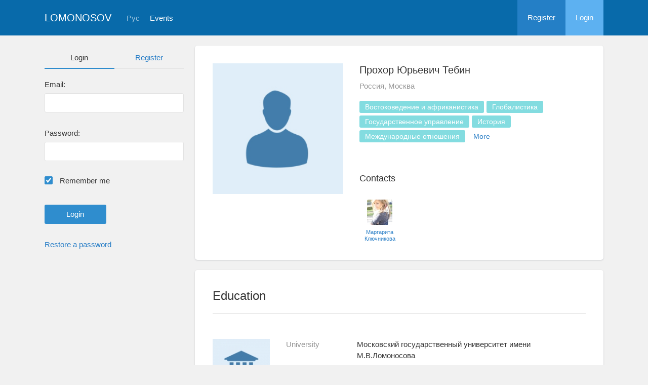

--- FILE ---
content_type: text/html; charset=UTF-8
request_url: https://conf.msu.ru/eng/user/profile/4162
body_size: 17472
content:
<!DOCTYPE html>
<html lang="en" class="l-html">
<head>
                <script type="text/javascript" >
        (function(m,e,t,r,i,k,a){m[i]=m[i]||function(){(m[i].a=m[i].a||[]).push(arguments)};
            m[i].l=1*new Date();
            for (var j = 0; j < document.scripts.length; j++) {if (document.scripts[j].src === r) { return; }}
            k=e.createElement(t),a=e.getElementsByTagName(t)[0],k.async=1,k.src=r,a.parentNode.insertBefore(k,a)})
        (window, document, "script", "https://mc.yandex.ru/metrika/tag.js", "ym");

        ym(283554, "init", {
            clickmap:true,
            trackLinks:true,
            accurateTrackBounce:true,
            trackHash:true
        });
    </script>

    <script async src="https://www.googletagmanager.com/gtag/js?id=G-KZ960V47L7"></script>
    <script>
        window.dataLayer = window.dataLayer || [];
        function gtag(){dataLayer.push(arguments);}
        gtag('js', new Date());

        gtag('config', 'G-KZ960V47L7');
    </script>
                <meta charset="utf-8">
        <meta http-equiv="X-UA-Compatible" content="IE=edge">
        <meta name="viewport" content="width=device-width, initial-scale=1">
        <meta name="description" content="Прохор Юрьевич Тебин">    <meta name="theme-color" content="#086aaa">
    <meta name="msapplication-navbutton-color" content="#086aaa">
    <meta name="apple-mobile-web-app-status-bar-style" content="#086aaa">

    <title>
                    Прохор Юрьевич Тебин
     -
                    Lomonosov Moscow State University
            </title>

    <link rel="apple-touch-icon" href="/static/aapl/AppIcon60x60.png">
    <link rel="apple-touch-icon" sizes="76x76" href="/static/aapl/AppIcon76x76.png">
    <link rel="apple-touch-icon" sizes="120x120" href="/static/aapl/AppIcon60x60@2x.png">
    <link rel="apple-touch-icon" sizes="152x152" href="/static/aapl/AppIcon76x76@2x.png">
            <link rel="stylesheet" href="/layout/layout3/css/responsive.css" />
    
            <script type="text/javascript" src="/build/main_layout_head-a359063564.js"></script>
        <script src="/js/routing?callback=fos.Router.setData"></script>
        <script type="text/javascript">
            var svgIconsFilePath = '/layout/layout3/img/svg.html';
            var currentLocale = 'eng';
        </script>
    
            <link rel="icon" href="/blank/favicon.ico" type="image/x-icon">
        <link rel="shortcut icon" href="/blank/favicon.ico" type="image/x-icon">
    </head>
    <body>
    <!-- l-page-->
    <div class="l-page">
        <header class="header">
    <div class="container container--nogutter">
                                        
        <div class="main-menu">
            <div class="menu__cover"></div>
            <a class="menu-trigger" href="/eng/">
                <svg>
                    <use xlink:href="#menu"></use>
                </svg>
                <span>Lomonosov</span>
            </a>
            <div class="menu__content">
                <ul class="menu__list">
                                            <li class="menu__item"><a href="/eng/">Home</a></li>
                                                                <li class="menu__item">
                            <a href="/eng/event/search">
                                                                    Events
                                                            </a>
                        </li>
                                    </ul>
                                    <ul class="menu__list">
                        <li class="menu__item"><a href="/eng/register/">Register</a></li>
                        <li class="menu__item"><a href="/eng/login">Login</a></li>
                    </ul>
                
                                                                                
                                                                                                                                    
                                                    <ul class="menu__list menu__list--lang">
                            <li class="menu__item"><a href="/rus/user/profile/4162">Рус</a></li>
                                                                                                                        </ul>
                            </div>
        </div>

        <a class="logo" href="/eng/">Lomonosov</a>

                                                
                                                            
                                    <a class="header__language" href="/rus/user/profile/4162">Рус</a>
                                    
                    <a class="header__calendar" href="/eng/event/search">
                                    Events
                            </a>
        
                    <div class="user-block nolog_user-block">
                <div class="user-block__item">
                    <a class="user-block__link" href="/eng/register/">Register</a>
                </div>
                <div class="user-block__item">
                    <a class="user-block__link user-block__link--login" href="/eng/login">Login</a>
                </div>
            </div>
            </div>
</header>

        <!-- content-->
        <main>
                                                <div class="profile">
        <div class="container container--nogutter">
                            <div class="profile__menu">
                                            <div class="profile-auth__form">
        
    <ul class="nav nav-tabs nav-tabs--blue nav-tabs--reginprofile">
        <li class="active"><a>Login</a></li>
        <li><a href="/eng/register/">Register</a></li>
    </ul>
    <form action="/login_check" method="post">
        <input type="hidden" name="_csrf_token" value="hgS5LCrBPH3PSkoRqEg-yETFa_WYIe0LK4tA9BLM4gA" />
        <div class="form-group">
            <label class="form__label" for="email">Email:</label>
            <input type="text" id="username" name="_username" value="" required="required" tabindex="1">
        </div>
        <div class="form-group">
            <label class="form__label" for="password">Password:</label>
            <input type="password" id="password" name="_password" required="required" tabindex="2">
        </div>
        <div class="form-group">
            <label class="form__custom-control form__label" for="remember_me">
                <input id="remember_me" type="checkbox" name="_remember_me" value="on" checked="checked">
                <svg class="svg-control__checkbox">
                    <use xmlns:xlink="http://www.w3.org/1999/xlink" xlink:href="#checked"></use>
                </svg><span>Remember me</span>
            </label>
        </div>
        <div class="form-group row">
            <div class="col-xs-12 col-sm-6 col-lg-6">
                <input class="btn btn-primary btn-wide" type="submit" value="Login" />
            </div>
        </div>
        <div class="form-group"><a href="/eng/resetting/request">Restore a password</a></div>
    </form>
</div>

                                    </div>
            
                <div class="profile__content">
        
                    <article class="block">
                <div class="block__wrapper">
                    <div class="profile__content-main">
                        <div class="profile__left">
                                    <div class="profile__avatar">
        <img src="https://conf.msu.ru/media/cache/user_photo/blank/user_photo.jpg" alt="Прохор Юрьевич Тебин" />
    </div>

                                                    </div>
                        <div class="profile__right">
                            <div class="profile__header">
                                    <h2 class="profile__title">
        Прохор Юрьевич Тебин
                    </h2>

                <p class="profile__place">Россия, Москва</p>
    
            <div class="tag-list margin-top--20 tag-list--md">
                                <span class="tag tag--teal">Востоковедение и африканистика</span>
                    <span class="tag tag--teal">Глобалистика</span>
                    <span class="tag tag--teal">Государственное управление</span>
                    <span class="tag tag--teal">История</span>
                    <span class="tag tag--teal">Международные отношения</span>
                                    <span class="tag--more" style="display: inline-block;
                        vertical-align: middle;
                        text-align: center;
                        padding: 5px 11px;
                        font-size: 14px;
                        line-height: 1;
                        border-radius: 3px;
                        margin-right: 5px;
                        margin-bottom: 5px;
                        cursor: pointer;">More</span>
                <span class="tag tag--teal hidden">Политология</span>
    
        </div>
    
    
                            </div>
                                                            <div class="connections connections--md">
                                                                                    <div class="connections__header">
            <h2 class="connections__title">Сontacts</h2>
                    </div>
        <div class="connections__set">
                            <div class="connections__person">
                                        <a href="/eng/user/profile/3526" class="connections__person-avatar"><img src="https://conf.msu.ru/media/cache/user_photo_mini50/file/user/image/source/4/3526/s_3526.jpg"></a>
                    <a href="/eng/user/profile/3526" class="connections__person-name">Маргарита Ключникова</a>
                </div>
                    </div>
    
                                </div>
                                                    </div>
                    </div>
                                                                <div class="connections connections--xs">
                                                                    <div class="connections__header">
            <h2 class="connections__title">Сontacts</h2>
                    </div>
        <div class="connections__set">
                            <div class="connections__person">
                                        <a href="/eng/user/profile/3526" class="connections__person-avatar"><img src="https://conf.msu.ru/media/cache/user_photo_mini62/file/user/image/source/4/3526/s_3526.jpg"></a>
                    <a href="/eng/user/profile/3526" class="connections__person-name">Маргарита Ключникова</a>
                </div>
                    </div>
    
                        </div>
                                    </div>
            </article>

                            
                        <article class="block">
            <div class="block__wrapper">
                <div class="block__header">
                    <h2 class="block__title">Education</h2>
                </div>
                                    <div class="block__content block__content--bordered">
                                                <div class="profile__edu-avatar"><img src="https://conf.msu.ru/media/cache/organization_logo_widen_120/blank/organization_hs.jpg" alt="Факультет мировой политики"></div>
                        <div class="profile__edu-content">
                                                    <div class="profile__edu-row">
            <div class="profile__edu-th">University</div>
            <div class="profile__edu-td">Московский государственный университет имени М.В.Ломоносова</div>
        </div>
    
        <div class="profile__edu-row">
                            <div class="profile__edu-th">Faculty</div>
                        <div class="profile__edu-td">Факультет мировой политики</div>
        </div>
    
                            <div class="profile__edu-row">
                                <div class="profile__edu-th">City</div>
                                <div class="profile__edu-td">Россия, Москва</div>
                            </div>
                                                            <div class="profile__edu-row">
                                    <div class="profile__edu-th">Mode of study</div>
                                    <div class="profile__edu-td">Full-time</div>
                                </div>
                                                                                        <div class="profile__edu-row">
                                    <div class="profile__edu-th">Status</div>
                                    <div class="profile__edu-td">Student (specialist)</div>
                                </div>
                                                                                        <div class="profile__edu-row">
                                    <div class="profile__edu-th">Graduation year</div>
                                    <div class="profile__edu-td">2010</div>
                                </div>
                                                    </div>
                    </div>
                
                            </div>
        </article>
    
            
                            <article class="block block--xs">
                    <div class="block__wrapper">
                        <h2 class="block__title block__title--xs">Interests</h2>
                        <div class="block__content">
                            <div class="tag-list tag-list--xs">
                                                    <span class="tag tag--teal">Востоковедение и африканистика</span>
                    <span class="tag tag--teal">Глобалистика</span>
                    <span class="tag tag--teal">Государственное управление</span>
                    <span class="tag tag--teal">История</span>
                    <span class="tag tag--teal">Международные отношения</span>
                                    <span class="tag--more" style="display: inline-block;
                        vertical-align: middle;
                        text-align: center;
                        padding: 5px 11px;
                        font-size: 14px;
                        line-height: 1;
                        border-radius: 3px;
                        margin-right: 5px;
                        margin-bottom: 5px;
                        cursor: pointer;">More</span>
                <span class="tag tag--teal hidden">Политология</span>
    
                            </div>
                        </div>
                    </div>
                </article>
                        </div>
        </div>
    </div>
    <div class="profile-modal modal fade" id="profileModal" tabindex="-1">
        <div class="modal-dialog profile-modal__dialog">
            <div class="modal-content profile-modal__content"><img class="profile-modal__img" src="">
                <button class="profile-modal__close" type="button" data-dismiss="modal" aria-label="Close">
                    <svg><use xlink:href="#cross-banner"></use></svg>
                </button>
            </div>
        </div>
    </div>
                                    </main>
        <!-- End content-->
    </div>
    <!-- End l-page-->

    <footer class="footer-v2">
                        <div class="footer-v2__links">
                <a href="/eng/promo">About the project</a>
                <a href="/eng/policy">Confidentiality</a>
                <a href="/rus/doc/current/" target="_blank">Help</a>
                <a href="/eng/feedback/">Feedback</a>
            </div>
            <p class="footer-v2__text"></p>
                            <p class="footer-v2__text">Lomonosov Moscow State University</p>
                                        <p class="footer-v2__text">Leninskie Gory, Moscow, 119991, Russian Federation</p>
                                    </footer>

    <!-- End l-page-->
                    <script type="text/javascript" src="/build/main_layout-3bc758916f.js"></script>
        <script type="text/javascript">
            /* global vars */
            var sciApp = angular.module('sciApp', ['ngSanitize', 'sci.treeChoice', 'sci.location']);
            sciApp.filter('unsafe', function($sce) {
                return function(val) {
                    return $sce.trustAsHtml(val);
                };
            });
        </script>
    
    <script type="text/javascript">
        function modalProfile(){
            if ($('#profileModal')) {
                $('#profileModal').on('show.bs.modal', function (e) {
                    if ($(window).width() > 768) {
                        return e.preventDefault();
                    } else {
                        $('.profile-modal__img').attr("src", $('.profile__avatar').data('src'));
                    }
                });
            }
        }

        modalProfile();
    </script>

    <script type="text/javascript" src="/build/user_profile_contact_switcher-fe754f451b.js"></script>
    </body>
</html>

--- FILE ---
content_type: application/javascript
request_url: https://conf.msu.ru/js/routing?callback=fos.Router.setData
body_size: 29528
content:
/**/fos.Router.setData({"base_url":"","routes":{"internal_api_main_location_search_get":{"tokens":[["text","\/main\/location\/search"],["variable","\/","rus|eng|ukr","_locale"],["text","\/internal-api\/v1"]],"defaults":{"_locale":"rus"},"requirements":{"_locale":"rus|eng|ukr"},"hosttokens":[],"methods":["GET"],"schemes":[]},"test_question_timeout":{"tokens":[["text","\/question-timeout"],["variable","\/","\\d+","userQuestion"],["text","\/test"],["variable","\/","rus|eng|ukr","_locale"]],"defaults":{"_locale":"rus"},"requirements":{"userQuestion":"\\d+","_locale":"rus|eng|ukr"},"hosttokens":[],"methods":[],"schemes":[]},"backend_test_anonymous_check_question_mark":{"tokens":[["text","\/mark"],["variable","\/","[^\/]++","testUserQuestionExaminerMark"],["text","\/backend\/test\/anonymous-check"],["variable","\/","rus|eng|ukr","_locale"]],"defaults":{"_locale":"rus"},"requirements":{"_locale":"rus|eng|ukr"},"hosttokens":[],"methods":["POST"],"schemes":[]},"backend_test_anonymous_recheck_question_mark":{"tokens":[["text","\/mark"],["variable","\/","[^\/]++","testUserQuestionCheckerMark"],["text","\/backend\/test\/anonymous-recheck"],["variable","\/","rus|eng|ukr","_locale"]],"defaults":{"_locale":"rus"},"requirements":{"_locale":"rus|eng|ukr"},"hosttokens":[],"methods":["POST"],"schemes":[]},"backend_test_anonymous_recheck_confirm_previous_mark":{"tokens":[["text","\/mark"],["variable","\/","[^\/]++","testUserQuestionCheckerMark"],["text","\/backend\/test\/anonymous-recheck"],["variable","\/","rus|eng|ukr","_locale"]],"defaults":{"_locale":"rus"},"requirements":{"_locale":"rus|eng|ukr"},"hosttokens":[],"methods":[],"schemes":[]},"backend_test_check_xls_export":{"tokens":[["text","\/xls-export"],["variable","\/","\\d+","test"],["text","\/backend\/test\/check"],["variable","\/","rus|eng|ukr","_locale"]],"defaults":{"_locale":"rus"},"requirements":{"test":"\\d+","_locale":"rus|eng|ukr"},"hosttokens":[],"methods":[],"schemes":[]},"backend_test_check_mark":{"tokens":[["text","\/mark"],["variable","\/","\\d+","answer"],["text","\/backend\/test\/check"],["variable","\/","rus|eng|ukr","_locale"]],"defaults":{"_locale":"rus"},"requirements":{"answer":"\\d+","_locale":"rus|eng|ukr"},"hosttokens":[],"methods":[],"schemes":[]},"backend_test_question_preview":{"tokens":[["text","\/backend\/preview"],["variable","\/","rus|eng|ukr","_locale"]],"defaults":{"_locale":"rus"},"requirements":{"_locale":"rus|eng|ukr"},"hosttokens":[],"methods":["POST"],"schemes":[]},"backend_event_calendar_announce_bucket_do_announce":{"tokens":[["text","\/event-calendar-announce-bucket\/do-announce"],["variable","\/","\\d+","id"],["text","\/backend\/event-announce"],["variable","\/","rus|eng|ukr","_locale"]],"defaults":{"_locale":"rus"},"requirements":{"id":"\\d+","_locale":"rus|eng|ukr"},"hosttokens":[],"methods":[],"schemes":[]},"backend_event_calendar_announce_bucket":{"tokens":[["text","\/bucket"],["variable","\/","\\d+","id"],["text","\/backend\/event-announce"],["variable","\/","rus|eng|ukr","_locale"]],"defaults":{"_locale":"rus"},"requirements":{"id":"\\d+","_locale":"rus|eng|ukr"},"hosttokens":[],"methods":[],"schemes":[]},"backend_event_calendar_announce_bucket_refresh":{"tokens":[["text","\/refresh"],["variable","\/","\\d+","id"],["text","\/backend\/event-announce"],["variable","\/","rus|eng|ukr","_locale"]],"defaults":{"_locale":"rus"},"requirements":{"id":"\\d+","_locale":"rus|eng|ukr"},"hosttokens":[],"methods":[],"schemes":[]},"backend_event_to_event_calendar_announce_bucket_remove":{"tokens":[["text","\/announce-bucket\/remove"],["variable","\/","\\d+","eventCalendarAnnounceBucket"],["text","\/event-calendar"],["variable","\/","\\d+","event"],["text","\/backend\/event-announce"],["variable","\/","rus|eng|ukr","_locale"]],"defaults":{"_locale":"rus"},"requirements":{"event":"\\d+","eventCalendarAnnounceBucket":"\\d+","_locale":"rus|eng|ukr"},"hosttokens":[],"methods":[],"schemes":[]},"backend_event_calendar_events_list":{"tokens":[["text","\/events-list"],["variable","\/","\\d+","id"],["text","\/backend\/event\/calendar"],["variable","\/","rus|eng|ukr","_locale"]],"defaults":{"_locale":"rus"},"requirements":{"id":"\\d+","_locale":"rus|eng|ukr"},"hosttokens":[],"methods":[],"schemes":[]},"backend_event_list_all":{"tokens":[["text","\/backend\/event\/list-all"],["variable","\/","rus|eng|ukr","_locale"]],"defaults":{"_locale":"rus"},"requirements":{"_locale":"rus|eng|ukr"},"hosttokens":[],"methods":[],"schemes":[]},"backend_event_request_status_notifications_toggle":{"tokens":[["text","\/notifications\/toggle"],["variable","\/","\\d+","status"],["text","\/backend\/event\/status"],["variable","\/","rus|eng|ukr","_locale"]],"defaults":{"_locale":"rus"},"requirements":{"status":"\\d+","_locale":"rus|eng|ukr"},"hosttokens":[],"methods":[],"schemes":[]},"backend_event_request_form_change_check_in_status":{"tokens":[["text","\/form\/change-check-in-status"],["variable","\/","\\d+","eventRequest"],["text","\/backend\/event\/request\/check-in"],["variable","\/","rus|eng|ukr","_locale"]],"defaults":{"_locale":"rus"},"requirements":{"eventRequest":"\\d+","_locale":"rus|eng|ukr"},"hosttokens":[],"methods":[],"schemes":[]},"backend_event_request_list":{"tokens":[["text","\/list"],["variable","\/","\\d+","id"],["text","\/backend\/event\/request"],["variable","\/","rus|eng|ukr","_locale"]],"defaults":{"_locale":"rus"},"requirements":{"id":"\\d+","_locale":"rus|eng|ukr"},"hosttokens":[],"methods":[],"schemes":[]},"backend_event_request_form_change_status":{"tokens":[["text","\/form\/change-status"],["variable","\/","\\d+","id"],["text","\/backend\/event\/request"],["variable","\/","rus|eng|ukr","_locale"]],"defaults":{"_locale":"rus"},"requirements":{"id":"\\d+","_locale":"rus|eng|ukr"},"hosttokens":[],"methods":[],"schemes":[]},"backend_event_request_change_status_batch":{"tokens":[["text","\/change-status-batch"],["variable","\/","\\d+","status"],["text","\/request"],["variable","\/","\\d+","event"],["text","\/backend\/event\/request"],["variable","\/","rus|eng|ukr","_locale"]],"defaults":{"_locale":"rus"},"requirements":{"event":"\\d+","status":"\\d+","_locale":"rus|eng|ukr"},"hosttokens":[],"methods":[],"schemes":[]},"backend_event_request_xls_list":{"tokens":[["text","\/xls-list"],["variable","\/","\\d+","id"],["text","\/backend\/event\/request"],["variable","\/","rus|eng|ukr","_locale"]],"defaults":{"_locale":"rus"},"requirements":{"id":"\\d+","_locale":"rus|eng|ukr"},"hosttokens":[],"methods":[],"schemes":[]},"backend_event_request_build_archive":{"tokens":[["text","\/build\/archive"],["variable","\/","\\d+","id"],["text","\/backend\/event\/request"],["variable","\/","rus|eng|ukr","_locale"]],"defaults":{"_locale":"rus"},"requirements":{"id":"\\d+","_locale":"rus|eng|ukr"},"hosttokens":[],"methods":[],"schemes":[]},"backend_event_request_field_onfly_form":{"tokens":[["text","\/get-form"],["variable","\/","\\d+","field"],["text","\/field"],["variable","\/","\\d+","eventRequest"],["text","\/backend\/event\/request"],["variable","\/","rus|eng|ukr","_locale"]],"defaults":{"_locale":"rus"},"requirements":{"eventRequest":"\\d+","field":"\\d+","_locale":"rus|eng|ukr"},"hosttokens":[],"methods":[],"schemes":[]},"backend_event_request_operator_attach_on_fly_form":{"tokens":[["text","\/operator\/attach\/get-form"],["variable","\/","\\d+","eventRequest"],["text","\/backend\/event\/request"],["variable","\/","rus|eng|ukr","_locale"]],"defaults":{"_locale":"rus"},"requirements":{"eventRequest":"\\d+","_locale":"rus|eng|ukr"},"hosttokens":[],"methods":[],"schemes":[]},"backend_event_request_update_cache":{"tokens":[["text","\/update-cache"],["variable","\/","\\d+","eventRequest"],["text","\/backend\/event\/request"],["variable","\/","rus|eng|ukr","_locale"]],"defaults":{"_locale":"rus"},"requirements":{"eventRequest":"\\d+","_locale":"rus|eng|ukr"},"hosttokens":[],"methods":[],"schemes":[]},"backend_event_request_sandbox_form":{"tokens":[["text","\/sandbox-form"],["variable","\/","\\d+","id"],["text","\/backend\/event\/request"],["variable","\/","rus|eng|ukr","_locale"]],"defaults":{"_locale":"rus"},"requirements":{"id":"\\d+","_locale":"rus|eng|ukr"},"hosttokens":[],"methods":[],"schemes":[]},"backend_event_schedule_group_add_item":{"tokens":[["text","\/item\/add"],["variable","\/","\\d+","eventScheduleItem"],["text","\/group"],["variable","\/","\\d+","eventScheduleGroup"],["text","\/backend\/event-schedule\/v2"],["variable","\/","rus|eng|ukr","_locale"]],"defaults":{"_locale":"rus"},"requirements":{"eventScheduleGroup":"\\d+","eventScheduleItem":"\\d+","_locale":"rus|eng|ukr"},"hosttokens":[],"methods":[],"schemes":[]},"backend_event_schedule_group_remove_item":{"tokens":[["text","\/item\/remove"],["variable","\/","\\d+","eventScheduleItem"],["text","\/group"],["variable","\/","\\d+","eventScheduleGroup"],["text","\/backend\/event-schedule\/v2"],["variable","\/","rus|eng|ukr","_locale"]],"defaults":{"_locale":"rus"},"requirements":{"eventScheduleGroup":"\\d+","eventScheduleItem":"\\d+","_locale":"rus|eng|ukr"},"hosttokens":[],"methods":[],"schemes":[]},"backend_event_schedule_add_users_batch":{"tokens":[["text","\/item\/users\/add\/batch"],["variable","\/","\\d+","eventScheduleItem"],["text","\/backend\/event-schedule"],["variable","\/","rus|eng|ukr","_locale"]],"defaults":{"_locale":"rus"},"requirements":{"eventScheduleItem":"\\d+","_locale":"rus|eng|ukr"},"hosttokens":[],"methods":["POST"],"schemes":[]},"backend_event_schedule_add_users_batch_everyone":{"tokens":[["text","\/item\/users\/add\/batch-everyone"],["variable","\/","\\d+","eventScheduleItem"],["text","\/backend\/event-schedule"],["variable","\/","rus|eng|ukr","_locale"]],"defaults":{"_locale":"rus"},"requirements":{"eventScheduleItem":"\\d+","_locale":"rus|eng|ukr"},"hosttokens":[],"methods":[],"schemes":[]},"backend_other_feedback_send_to_email":{"tokens":[["variable","\/","\\d+","feedback"],["text","\/backend\/other\/feedback\/send-email"],["variable","\/","rus|eng|ukr","_locale"]],"defaults":{"_locale":"rus"},"requirements":{"feedback":"\\d+","_locale":"rus|eng|ukr"},"hosttokens":[],"methods":[],"schemes":[]},"backend_other_feedback_mark_done":{"tokens":[["variable","\/","\\d+","feedback"],["text","\/backend\/other\/feedback\/mark-done"],["variable","\/","rus|eng|ukr","_locale"]],"defaults":{"_locale":"rus"},"requirements":{"feedback":"\\d+","_locale":"rus|eng|ukr"},"hosttokens":[],"methods":[],"schemes":[]},"backend_other_feedback_hide":{"tokens":[["variable","\/","\\d+","feedback"],["text","\/backend\/other\/feedback\/hide"],["variable","\/","rus|eng|ukr","_locale"]],"defaults":{"_locale":"rus"},"requirements":{"feedback":"\\d+","_locale":"rus|eng|ukr"},"hosttokens":[],"methods":[],"schemes":[]},"backend_other_feedback_contact_organizer":{"tokens":[["variable","\/","\\d+","feedback"],["text","\/backend\/other\/feedback\/contact-organizer"],["variable","\/","rus|eng|ukr","_locale"]],"defaults":{"_locale":"rus"},"requirements":{"feedback":"\\d+","_locale":"rus|eng|ukr"},"hosttokens":[],"methods":[],"schemes":[]},"backend_other_feedback_soft_delete_user":{"tokens":[["variable","\/","\\d+","feedback"],["text","\/backend\/other\/feedback\/soft-delete-user"],["variable","\/","rus|eng|ukr","_locale"]],"defaults":{"_locale":"rus"},"requirements":{"feedback":"\\d+","_locale":"rus|eng|ukr"},"hosttokens":[],"methods":[],"schemes":[]},"backend_service_organization_backlog_approve":{"tokens":[["text","\/approve"],["variable","\/","\\d+","id"],["text","\/backend\/service\/organization\/backlog"],["variable","\/","rus|eng|ukr","_locale"]],"defaults":{"_locale":"rus"},"requirements":{"id":"\\d+","_locale":"rus|eng|ukr"},"hosttokens":[],"methods":[],"schemes":[]},"backend_service_organization_backlog_reject":{"tokens":[["text","\/reject"],["variable","\/","\\d+","id"],["text","\/backend\/service\/organization\/backlog"],["variable","\/","rus|eng|ukr","_locale"]],"defaults":{"_locale":"rus"},"requirements":{"id":"\\d+","_locale":"rus|eng|ukr"},"hosttokens":[],"methods":[],"schemes":[]},"event_calendar_preview":{"tokens":[["text","\/preview"],["variable","\/","\\d+","id"],["text","\/event-calendar"],["variable","\/","rus|eng|ukr","_locale"]],"defaults":{"_locale":"rus"},"requirements":{"id":"\\d+","_locale":"rus|eng|ukr"},"hosttokens":[],"methods":[],"schemes":[]},"event_calendar_anonymous_preview":{"tokens":[["text","\/anonymous\/preview"],["variable","\/","\\d+","id"],["text","\/event-calendar"],["variable","\/","rus|eng|ukr","_locale"]],"defaults":{"_locale":"rus"},"requirements":{"id":"\\d+","_locale":"rus|eng|ukr"},"hosttokens":[],"methods":[],"schemes":[]},"event_calendar_relevant_events":{"tokens":[["variable","\/","all|new|hidden","type"],["text","\/relevant-events"],["variable","\/","\\d+","id"],["text","\/event-calendar"],["variable","\/","rus|eng|ukr","_locale"]],"defaults":{"_locale":"rus"},"requirements":{"id":"\\d+","type":"all|new|hidden","_locale":"rus|eng|ukr"},"hosttokens":[],"methods":[],"schemes":[]},"event_calendar_relevant_event_hide":{"tokens":[["text","\/hide"],["variable","\/","[^\/]++","event"],["text","\/relevant-event"],["variable","\/","[^\/]++","eventCalendar"],["text","\/event-calendar"],["variable","\/","rus|eng|ukr","_locale"]],"defaults":{"_locale":"rus"},"requirements":{"_locale":"rus|eng|ukr"},"hosttokens":[],"methods":[],"schemes":[]},"event_calendar_queue":{"tokens":[["text","\/list"],["variable","\/","\\d+","id"],["text","\/event-calendar\/buffer"],["variable","\/","rus|eng|ukr","_locale"]],"defaults":{"_locale":"rus"},"requirements":{"id":"\\d+","_locale":"rus|eng|ukr"},"hosttokens":[],"methods":[],"schemes":[]},"event_calendar_queue_history_by_type":{"tokens":[["text","\/list"],["variable","\/","approved|rejected","type"],["text","\/history"],["variable","\/","\\d+","id"],["text","\/event-calendar\/buffer"],["variable","\/","rus|eng|ukr","_locale"]],"defaults":{"_locale":"rus"},"requirements":{"id":"\\d+","type":"approved|rejected","_locale":"rus|eng|ukr"},"hosttokens":[],"methods":[],"schemes":[]},"event_calendar_event_remove":{"tokens":[["text","\/remove"],["variable","\/","\\d+","event"],["text","\/event"],["variable","\/","\\d+","eventCalendar"],["text","\/event-calendar"],["variable","\/","rus|eng|ukr","_locale"]],"defaults":{"_locale":"rus"},"requirements":{"eventCalendar":"\\d+","event":"\\d+","_locale":"rus|eng|ukr"},"hosttokens":[],"methods":[],"schemes":[]},"event_calendar_event_change_calendar_presence":{"tokens":[["text","\/event-change-calendar-presence"],["variable","\/","\\d+","id"],["text","\/event-calendar"],["variable","\/","rus|eng|ukr","_locale"]],"defaults":{"_locale":"rus"},"requirements":{"id":"\\d+","_locale":"rus|eng|ukr"},"hosttokens":[],"methods":[],"schemes":[]},"event_calendar_filter":{"tokens":[["text","\/filter"],["variable","\/","\\d+","id"],["text","\/event-calendar"],["variable","\/","rus|eng|ukr","_locale"]],"defaults":{"_locale":"rus"},"requirements":{"id":"\\d+","_locale":"rus|eng|ukr"},"hosttokens":[],"methods":[],"schemes":[]},"event_schedule_group_item":{"tokens":[["text","\/group-item"],["variable","\/","\\d+","eventScheduleItemGroup"],["text","\/event\/schedule"],["variable","\/","rus|eng|ukr","_locale"]],"defaults":{"_locale":"rus"},"requirements":{"eventScheduleItemGroup":"\\d+","_locale":"rus|eng|ukr"},"hosttokens":[],"methods":[],"schemes":[]},"event_schedule_group_item_more_participants":{"tokens":[["text","\/group-item\/more-participants"],["variable","\/","\\d+","eventScheduleItemGroup"],["text","\/event\/schedule"],["variable","\/","rus|eng|ukr","_locale"]],"defaults":{"_locale":"rus"},"requirements":{"eventScheduleItemGroup":"\\d+","_locale":"rus|eng|ukr"},"hosttokens":[],"methods":[],"schemes":[]},"event_list":{"tokens":[["text","\/events.html"],["variable","\/","rus|eng|ukr","_locale"]],"defaults":{"_locale":"rus"},"requirements":{"_locale":"rus|eng|ukr"},"hosttokens":[],"methods":[],"schemes":[]},"event_search":{"tokens":[["text","\/event\/search"],["variable","\/","rus|eng|ukr","_locale"]],"defaults":{"_locale":"rus"},"requirements":{"_locale":"rus|eng|ukr"},"hosttokens":[],"methods":[],"schemes":[]},"event_request_check_in_selector":{"tokens":[["text","\/quick\/check-in"],["variable","\/","\\d+","id"],["text","\/event\/request"],["variable","\/","rus|eng|ukr","_locale"]],"defaults":{"_locale":"rus"},"requirements":{"id":"\\d+","_locale":"rus|eng|ukr"},"hosttokens":[],"methods":[],"schemes":[]},"event_request_empty_check_in_types":{"tokens":[["text","\/empty-check-in-types"],["variable","\/","\\d+","id"],["text","\/event\/request"],["variable","\/","rus|eng|ukr","_locale"]],"defaults":{"_locale":"rus"},"requirements":{"id":"\\d+","_locale":"rus|eng|ukr"},"hosttokens":[],"methods":[],"schemes":[]},"event_request_check_in":{"tokens":[["text","\/check-in"],["variable","\/","\\d+","id"],["text","\/event\/request"],["variable","\/","rus|eng|ukr","_locale"]],"defaults":{"_locale":"rus"},"requirements":{"id":"\\d+","_locale":"rus|eng|ukr"},"hosttokens":[],"methods":[],"schemes":[]},"event_request_check_in_quick":{"tokens":[["variable","\/","\\d+","type_id"],["text","\/quick\/check-in"],["variable","\/","\\d+","event_id"],["text","\/event\/request"],["variable","\/","rus|eng|ukr","_locale"]],"defaults":{"_locale":"rus"},"requirements":{"event_id":"\\d+","type_id":"\\d+","_locale":"rus|eng|ukr"},"hosttokens":[],"methods":[],"schemes":[]},"event_request_check_in_quick_ajax":{"tokens":[["variable","\/","\\d+","type_id"],["text","\/quick\/ajax\/check-in"],["variable","\/","\\d+","request_id"],["text","\/event\/request"],["variable","\/","rus|eng|ukr","_locale"]],"defaults":{"_locale":"rus"},"requirements":{"request_id":"\\d+","type_id":"\\d+","_locale":"rus|eng|ukr"},"hosttokens":[],"methods":[],"schemes":[]},"event_request_check_out_quick_ajax":{"tokens":[["variable","\/","\\d+","type_id"],["text","\/quick\/ajax\/check-out"],["variable","\/","\\d+","request_id"],["text","\/event\/request"],["variable","\/","rus|eng|ukr","_locale"]],"defaults":{"_locale":"rus"},"requirements":{"request_id":"\\d+","type_id":"\\d+","_locale":"rus|eng|ukr"},"hosttokens":[],"methods":[],"schemes":[]},"event_request_form":{"tokens":[["text","\/form"],["variable","\/","\\d+","event"],["text","\/event\/request"],["variable","\/","rus|eng|ukr","_locale"]],"defaults":{"_locale":"rus"},"requirements":{"event":"\\d+","_locale":"rus|eng|ukr"},"hosttokens":[],"methods":[],"schemes":[]},"event_request_change_context":{"tokens":[["text","\/change-context"],["variable","\/","[^\/]++","eventRequest"],["text","\/event\/request"],["variable","\/","rus|eng|ukr","_locale"]],"defaults":{"_locale":"rus"},"requirements":{"id":"\\d+","_locale":"rus|eng|ukr"},"hosttokens":[],"methods":[],"schemes":[]},"event_request_remove":{"tokens":[["text","\/remove"],["variable","\/","\\d+","id"],["text","\/event\/request"],["variable","\/","rus|eng|ukr","_locale"]],"defaults":{"_locale":"rus"},"requirements":{"id":"\\d+","_locale":"rus|eng|ukr"},"hosttokens":[],"methods":[],"schemes":[]},"event_request_report_check":{"tokens":[["text","\/report\/check"],["variable","\/","\\d+","report"],["text","\/event\/request"],["variable","\/","rus|eng|ukr","_locale"]],"defaults":{"_locale":"rus"},"requirements":{"report":"\\d+","_locale":"rus|eng|ukr"},"hosttokens":[],"methods":[],"schemes":[]},"event_user_unsubscribed_toggle":{"tokens":[["variable","\/","[^\/]++","templateId"],["variable","\/","\\d+","targetUser"],["text","\/user"],["variable","\/","\\d+","event"],["text","\/event\/user\/unsubscribed\/toggle\/event"],["variable","\/","rus|eng|ukr","_locale"]],"defaults":{"_locale":"rus"},"requirements":{"event":"\\d+","targetUser":"\\d+","_locale":"rus|eng|ukr"},"hosttokens":[],"methods":[],"schemes":[]},"event_user_unsubscribed_toggle_self":{"tokens":[["variable","\/","\\d+","targetUser"],["text","\/user"],["variable","\/","\\d+","event"],["text","\/event\/user\/unsubscribed\/toggle-self\/event"],["variable","\/","rus|eng|ukr","_locale"]],"defaults":{"_locale":"rus"},"requirements":{"event":"\\d+","targetUser":"\\d+","_locale":"rus|eng|ukr"},"hosttokens":[],"methods":[],"schemes":[]},"mail_bucket_settings_items_list":{"tokens":[["text","\/list"],["variable","\/","\\d+","id"],["text","\/mail-bucket\/settings"],["variable","\/","rus|eng|ukr","_locale"]],"defaults":{"_locale":"rus"},"requirements":{"id":"\\d+","_locale":"rus|eng|ukr"},"hosttokens":[],"methods":[],"schemes":[]},"mail_bucket_settings_pdf_info":{"tokens":[["text","\/pdf-info"],["variable","\/","\\d+","id"],["text","\/mail-bucket\/settings"],["variable","\/","rus|eng|ukr","_locale"]],"defaults":{"_locale":"rus"},"requirements":{"id":"\\d+","_locale":"rus|eng|ukr"},"hosttokens":[],"methods":[],"schemes":[]},"get_mailbucket_current":{"tokens":[["text","\/api\/mailbucket\/current"],["variable","\/","rus|eng|ukr","_locale"]],"defaults":{"_locale":"rus"},"requirements":{"_locale":"rus|eng|ukr"},"hosttokens":[],"methods":["GET"],"schemes":[]},"get_mailbucket":{"tokens":[["variable","\/","[^\/]++","id"],["text","\/api\/mailbuckets"],["variable","\/","rus|eng|ukr","_locale"]],"defaults":{"_locale":"rus"},"requirements":{"_locale":"rus|eng|ukr"},"hosttokens":[],"methods":["GET"],"schemes":[]},"post_mailbuckets":{"tokens":[["text","\/api\/mailbuckets"],["variable","\/","rus|eng|ukr","_locale"]],"defaults":{"_locale":"rus"},"requirements":{"_locale":"rus|eng|ukr"},"hosttokens":[],"methods":["POST"],"schemes":[]},"post_mailbucket":{"tokens":[["variable","\/","[^\/]++","id"],["text","\/api\/mailbuckets"],["variable","\/","rus|eng|ukr","_locale"]],"defaults":{"_locale":"rus"},"requirements":{"_locale":"rus|eng|ukr"},"hosttokens":[],"methods":["POST"],"schemes":[]},"delete_mailbucket":{"tokens":[["variable","\/","[^\/]++","id"],["text","\/api\/mailbuckets"],["variable","\/","rus|eng|ukr","_locale"]],"defaults":{"_locale":"rus"},"requirements":{"_locale":"rus|eng|ukr"},"hosttokens":[],"methods":["DELETE"],"schemes":[]},"feedback_mark_done":{"tokens":[["variable","\/","[^\/]++","feedback"],["text","\/feedback\/mark-done"],["variable","\/","rus|eng|ukr","_locale"]],"defaults":{"_locale":"rus"},"requirements":{"id":"\\d+","_locale":"rus|eng|ukr"},"hosttokens":[],"methods":[],"schemes":[]},"feedback_hide":{"tokens":[["variable","\/","[^\/]++","feedback"],["text","\/feedback\/hide"],["variable","\/","rus|eng|ukr","_locale"]],"defaults":{"_locale":"rus"},"requirements":{"id":"\\d+","_locale":"rus|eng|ukr"},"hosttokens":[],"methods":[],"schemes":[]},"api_location_cities_of_country":{"tokens":[["variable","\/","\\d+","id"],["text","\/api\/location\/cities-of-country"],["variable","\/","rus|eng|ukr","_locale"]],"defaults":{"_locale":"rus"},"requirements":{"id":"\\d+","_locale":"rus|eng|ukr"},"hosttokens":[],"methods":[],"schemes":[]},"api_photo_resize_uploaded":{"tokens":[["text","\/api\/upload\/photo\/resize-uploaded"]],"defaults":[],"requirements":[],"hosttokens":[],"methods":[],"schemes":[]},"api_photo_resize_big_avatar":{"tokens":[["text","\/api\/upload\/photo\/resize-big-avatar"]],"defaults":[],"requirements":[],"hosttokens":[],"methods":[],"schemes":[]},"api_photo_resize_small_avatar":{"tokens":[["text","\/api\/upload\/photo\/resize-small-avatar"]],"defaults":[],"requirements":[],"hosttokens":[],"methods":[],"schemes":[]},"api_organization_root_search":{"tokens":[["text","\/api\/organization\/search"]],"defaults":[],"requirements":[],"hosttokens":[],"methods":["GET"],"schemes":[]},"api_organization_tree_search":{"tokens":[["text","\/api\/organization\/tree-search"]],"defaults":[],"requirements":[],"hosttokens":[],"methods":["GET"],"schemes":[]},"api_university_tree_search":{"tokens":[["text","\/api\/organization\/tree-university-search"]],"defaults":[],"requirements":[],"hosttokens":[],"methods":["GET"],"schemes":[]},"api_organization_path":{"tokens":[["text","\/api\/organization\/path"]],"defaults":[],"requirements":[],"hosttokens":[],"methods":["GET"],"schemes":[]},"api_search_object_search":{"tokens":[["text","\/api\/search\/object\/search"]],"defaults":[],"requirements":[],"hosttokens":[],"methods":["GET"],"schemes":[]},"user_contact_online_list":{"tokens":[["text","\/user\/contact\/online\/list"],["variable","\/","rus|eng|ukr","_locale"]],"defaults":{"_locale":"rus"},"requirements":{"_locale":"rus|eng|ukr"},"hosttokens":[],"methods":[],"schemes":[]},"user_contact_list":{"tokens":[["text","\/user\/contact\/list"],["variable","\/","rus|eng|ukr","_locale"]],"defaults":{"_locale":"rus"},"requirements":{"_locale":"rus|eng|ukr"},"hosttokens":[],"methods":[],"schemes":[]},"user_contact_list_for_user":{"tokens":[["variable","\/","\\d+","id"],["text","\/user\/contact\/list-for-user"],["variable","\/","rus|eng|ukr","_locale"]],"defaults":{"_locale":"rus"},"requirements":{"id":"\\d+","_locale":"rus|eng|ukr"},"hosttokens":[],"methods":[],"schemes":[]},"user_contact_contacted_me_list":{"tokens":[["text","\/user\/contact\/contacted-me-list"],["variable","\/","rus|eng|ukr","_locale"]],"defaults":{"_locale":"rus"},"requirements":{"_locale":"rus|eng|ukr"},"hosttokens":[],"methods":[],"schemes":[]},"user_event_organization_admin":{"tokens":[["text","\/user\/event\/organization\/admin"],["variable","\/","rus|eng|ukr","_locale"]],"defaults":{"_locale":"rus"},"requirements":{"_locale":"rus|eng|ukr"},"hosttokens":[],"methods":[],"schemes":[]},"user_event_organization_admin_add":{"tokens":[["variable","\/","\\d+","user_id"],["text","\/user"],["variable","\/","\\d+","event_id"],["text","\/user\/event\/organization\/admin\/add\/event"],["variable","\/","rus|eng|ukr","_locale"]],"defaults":{"_locale":"rus"},"requirements":{"event_id":"\\d+","user_id":"\\d+","_locale":"rus|eng|ukr"},"hosttokens":[],"methods":[],"schemes":[]},"user_event_organization_admin_remove":{"tokens":[["variable","\/","\\d+","user_id"],["text","\/user"],["variable","\/","\\d+","event_id"],["text","\/user\/event\/admin\/remove\/event"],["variable","\/","rus|eng|ukr","_locale"]],"defaults":{"_locale":"rus"},"requirements":{"event_id":"\\d+","user_id":"\\d+","_locale":"rus|eng|ukr"},"hosttokens":[],"methods":[],"schemes":[]},"user_organization_admin_opened_events":{"tokens":[["text","\/opened-events"],["variable","\/","\\d+","id"],["text","\/user\/organization\/admin"],["variable","\/","rus|eng|ukr","_locale"]],"defaults":{"_locale":"rus"},"requirements":{"id":"\\d+","_locale":"rus|eng|ukr"},"hosttokens":[],"methods":[],"schemes":[]},"user_search":{"tokens":[["text","\/user\/search"],["variable","\/","rus|eng|ukr","_locale"]],"defaults":{"_locale":"rus"},"requirements":{"_locale":"rus|eng|ukr"},"hosttokens":[],"methods":[],"schemes":[]},"user_exists":{"tokens":[["text","\/user\/exists"],["variable","\/","rus|eng|ukr","_locale"]],"defaults":{"_locale":"rus"},"requirements":{"_locale":"rus|eng|ukr"},"hosttokens":[],"methods":[],"schemes":[]},"user_achievement_use_for_grant":{"tokens":[["text","\/use-for-grant"],["variable","\/","true|false","isUsed"],["variable","\/","\\d+","userAchievement"],["text","\/user\/achievement"],["variable","\/","rus|eng|ukr","_locale"]],"defaults":{"_locale":"rus"},"requirements":{"userAchievement":"\\d+","isUsed":"true|false","_locale":"rus|eng|ukr"},"hosttokens":[],"methods":[],"schemes":[]},"user_background_task_is_done":{"tokens":[["text","\/is-done"],["variable","\/","[^\/]++","id"],["text","\/user\/background-task"],["variable","\/","rus|eng|ukr","_locale"]],"defaults":{"_locale":"rus"},"requirements":{"_locale":"rus|eng|ukr"},"hosttokens":[],"methods":[],"schemes":[]},"user_im_dialogs":{"tokens":[["text","\/user\/im\/dialogs"],["variable","\/","rus|eng|ukr","_locale"]],"defaults":{"_locale":"rus"},"requirements":{"_locale":"rus|eng|ukr"},"hosttokens":[],"methods":[],"schemes":[]},"user_im_dialog":{"tokens":[["variable","\/","\\d+","id"],["text","\/user\/im\/dialog"],["variable","\/","rus|eng|ukr","_locale"]],"defaults":{"_locale":"rus"},"requirements":{"id":"\\d+","_locale":"rus|eng|ukr"},"hosttokens":[],"methods":[],"schemes":[]},"user_im_dialog_history":{"tokens":[["text","\/history"],["variable","\/","\\d+","id"],["text","\/user\/im\/dialog"],["variable","\/","rus|eng|ukr","_locale"]],"defaults":{"_locale":"rus"},"requirements":{"id":"\\d+","_locale":"rus|eng|ukr"},"hosttokens":[],"methods":[],"schemes":[]},"iframe_event_request_form":{"tokens":[["text","\/form"],["variable","\/","\\d+","event"],["text","\/event\/request"],["variable","\/","rus|eng|ukr","_locale"],["text","\/iframe"]],"defaults":{"_locale":"rus"},"requirements":{"event":"\\d+","_locale":"rus|eng|ukr"},"hosttokens":[],"methods":[],"schemes":[]},"iframe_event_request_change_context":{"tokens":[["text","\/change-context"],["variable","\/","[^\/]++","eventRequest"],["text","\/event\/request"],["variable","\/","rus|eng|ukr","_locale"],["text","\/iframe"]],"defaults":{"_locale":"rus"},"requirements":{"id":"\\d+","_locale":"rus|eng|ukr"},"hosttokens":[],"methods":[],"schemes":[]},"iframe_event_request_report_check":{"tokens":[["text","\/report\/check"],["variable","\/","\\d+","report"],["text","\/event\/request"],["variable","\/","rus|eng|ukr","_locale"],["text","\/iframe"]],"defaults":{"_locale":"rus"},"requirements":{"report":"\\d+","_locale":"rus|eng|ukr"},"hosttokens":[],"methods":[],"schemes":[]},"iframe_test_question_timeout":{"tokens":[["text","\/question-timeout"],["variable","\/","\\d+","userQuestion"],["text","\/test"],["variable","\/","rus|eng|ukr","_locale"],["text","\/iframe"]],"defaults":{"_locale":"rus"},"requirements":{"userQuestion":"\\d+","_locale":"rus|eng|ukr"},"hosttokens":[],"methods":[],"schemes":[]}},"prefix":"","host":"conf.msu.ru","port":"","scheme":"https","locale":"rus"});